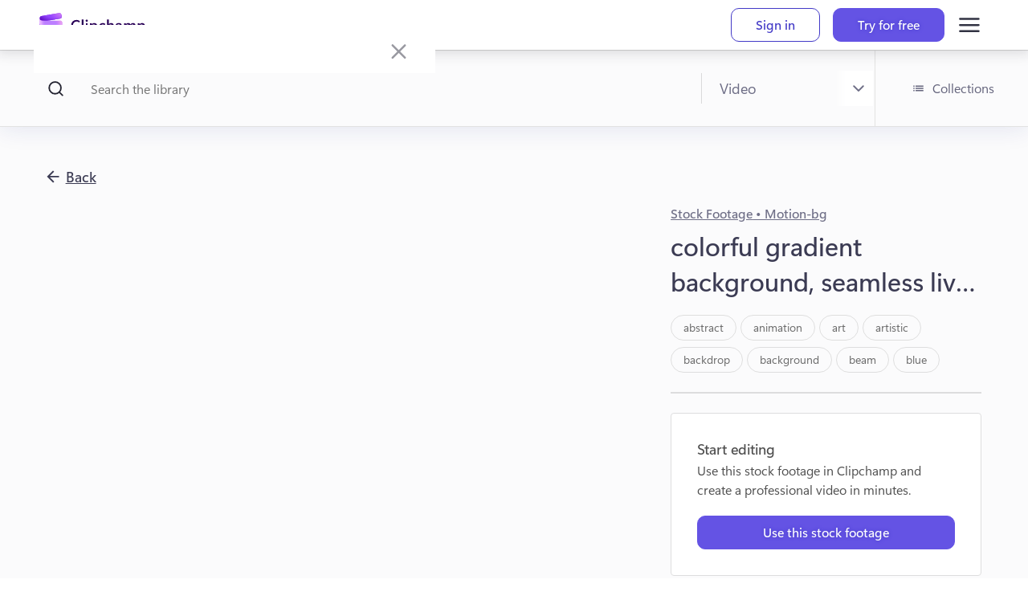

--- FILE ---
content_type: application/javascript; charset=UTF-8
request_url: https://clipchamp.com/_next/static/chunks/d7010bf821c4a20b.js
body_size: 1087
content:
(globalThis.TURBOPACK||(globalThis.TURBOPACK=[])).push(["object"==typeof document?document.currentScript:void 0,425316,e=>{e.v({SearchIcon:"SearchBar-module__0WC8iW__SearchIcon",SearchInput:"SearchBar-module__0WC8iW__SearchInput",SearchWrapper:"SearchBar-module__0WC8iW__SearchWrapper",Separator:"SearchBar-module__0WC8iW__Separator",StyledSelectorInput:"SearchBar-module__0WC8iW__StyledSelectorInput",StyledSelectorWrapper:"SearchBar-module__0WC8iW__StyledSelectorWrapper"})},80900,e=>{"use strict";let t="/content/",a=`${t}search/`;e.s(["CLIPCHAMP_APP_ENDPOINT",0,"https://app.clipchamp.com/","CONTENT_ITEM_URL",0,"https://app.clipchamp.com/?content=","CONTENT_PREFIX",0,t,"CONTENT_SEARCH_PREFIX",0,a,"SITE_BASE_URL",0,"https://clipchamp.com"])},629058,e=>{"use strict";var t=e.i(843476),a=e.i(271645),r=e.i(73906),c=e.i(425316);e.i(559764);var l=e.i(970728),s=e.i(58468),u=e.i(80900),o=e.i(618566);let p=(e,t,a)=>{let c=e?.get("type")||"",l=(r.CONTENT_TYPES.includes(c)?c:t)||"video";return[e?.get(a||"q")||"",l]};e.s(["SearchBar",0,({locale:e,placeholderText:n,searchParams:i,defaultType:S,onType:h,className:_,...d})=>{var T;let m,[E,f]=p(i,S),[C,N]=(0,a.useState)(E),I=(0,a.useRef)(null),W=(T=u.CONTENT_SEARCH_PREFIX,m=(0,o.useRouter)(),(e,t)=>{let a=t?`type=${t}`:"";e?m.push(`${T}?q=${encodeURIComponent(e)}${a&&"&"+a}`):m.push(`${T}${t&&"?"+a}`)}),[v,P]=(0,a.useState)(f);return(0,a.useEffect)(()=>{P(f)},[f]),(0,a.useEffect)(()=>{N(E)},[E]),(0,a.useEffect)(()=>{let e=C.trim();if(E!==e){let t=setTimeout(()=>W(e,v),400);return()=>clearTimeout(t)}},[C,E,v]),(0,a.useEffect)(()=>{I.current&&C&&I.current.focus()},[]),(0,t.jsxs)("div",{...d,className:[c.default.SearchWrapper,..._?.split(" ")??[]].join(" "),children:[(0,t.jsx)(s.SearchSvg,{className:c.default.SearchIcon}),(0,t.jsx)("input",{className:c.default.SearchInput,value:C,onChange:e=>N(e.target.value),placeholder:n,ref:I,"aria-label":"search"}),(0,t.jsx)("div",{className:c.default.Separator}),(0,t.jsxs)("div",{className:c.default.StyledSelectorWrapper,children:[(0,t.jsx)(l.ChevronDownSvg,{className:"chevron"}),(0,t.jsx)("select",{className:c.default.StyledSelectorInput,onChange:e=>{let t=e.target.value;h?h(t):P(t)},defaultValue:f,"aria-label":"select content type",children:r.CONTENT_TYPES.map(e=>(0,t.jsx)("option",{value:e,children:e.split("-").map(e=>e[0].toUpperCase()+e.slice(1)).join(" ")},e))})]})]})},"useAssetInfo",0,e=>[e?.get("content")||""],"useSearchInfo",0,p],629058)},790295,e=>{"use strict";let t=["all",...e.i(73906).CONTENT_TYPES];function a(e){return[...e].sort((e,a)=>t.indexOf(e)-t.indexOf(a))}e.s(["FILTER_CONTENT_TYPES",0,t,"orderTypes",()=>a])}]);

--- FILE ---
content_type: application/javascript; charset=UTF-8
request_url: https://clipchamp.com/_next/static/chunks/adbabfaadf023763.js
body_size: 12083
content:
(globalThis.TURBOPACK||(globalThis.TURBOPACK=[])).push(["object"==typeof document?document.currentScript:void 0,99522,e=>{e.v({Active:"ContentTypeFilter-module__7W2mOa__Active",ContentTypeFilterWrapper:"ContentTypeFilter-module__7W2mOa__ContentTypeFilterWrapper",TypeButton:"ContentTypeFilter-module__7W2mOa__TypeButton"})},59806,279928,e=>{"use strict";function t(e,a=!1){switch(e){case"all":return"content";case"audio":return a?"audio":"stock audio";case"video":return a?"footage":"stock footage";case"image":return a?"image":"stock image";case"template":return"video template";case"motion-title":return"motion title";case"graphic-element":return"graphic element";case"filter":return"filter";case"transition":return"transition";case"element":return"element"}}function a(e){switch(e){case"all":return"all";case"audio":return"audio";case"video":return"video";case"image":return"images";case"template":return"templates";default:switch(e){case"all":default:return"content";case"audio":return"stock audio";case"video":return"stock footage";case"image":return"stock images";case"template":return"video templates";case"motion-title":return"motion titles";case"graphic-element":return"graphic elements";case"filter":return"filters";case"transition":return"transitions";case"element":return"elements"}}}e.s(["getTypeSeoName",()=>t,"getTypeSeoNameShortPlural",()=>a],59806);var n=e.i(843476),r=e.i(343794),o=e.i(99522),i=e.i(790295),l=e.i(522016);e.s(["ClientContentTypeFilter",0,({types:e=i.FILTER_CONTENT_TYPES,setType:t,active:l})=>(0,n.jsx)("div",{className:o.default.ContentTypeFilterWrapper,children:(0,i.orderTypes)(e).map(e=>(0,n.jsx)("a",{className:(0,r.default)(o.default.TypeButton,l===e?o.default.Active:void 0),onClick:()=>t(e),children:a(e)},`content-type-filter-${e}`))}),"ContentTypeFilter",0,({types:e=i.FILTER_CONTENT_TYPES,linkMask:t,activeType:s})=>(0,n.jsx)("div",{className:o.default.ContentTypeFilterWrapper,role:"tablist",children:(0,i.orderTypes)(e).map(e=>(0,n.jsx)(l.default,{className:(0,r.default)(o.default.TypeButton,s===e?o.default.Active:void 0),href:t.replace(":type",e),role:"tab","aria-selected":s===e,children:a(e)},`content-type-filter-${e}`))})],279928)},643168,e=>{e.v({Container:"ContentItem-module__XzHYfa__Container",ContentContainer:"ContentItem-module__XzHYfa__ContentContainer",ContentPreview:"ContentItem-module__XzHYfa__ContentPreview",DurationIndicator:"ContentItem-module__XzHYfa__DurationIndicator",FreeIndicator:"ContentItem-module__XzHYfa__FreeIndicator ContentItem-module__XzHYfa__DurationIndicator",GradientOverlay:"ContentItem-module__XzHYfa__GradientOverlay",InformationOverlay:"ContentItem-module__XzHYfa__InformationOverlay",LoadingSpinner:"ContentItem-module__XzHYfa__LoadingSpinner",PreviewVideo:"ContentItem-module__XzHYfa__PreviewVideo",ShowAlways:"ContentItem-module__XzHYfa__ShowAlways",TitleContainer:"ContentItem-module__XzHYfa__TitleContainer"})},910109,e=>{e.v({Hovering:"PremiumIndicator-module__9v-w2q__Hovering",PremiumIcon:"PremiumIndicator-module__9v-w2q__PremiumIcon",StarIcon:"PremiumIndicator-module__9v-w2q__StarIcon"})},259849,e=>{e.v({AudioContainer:"AudioItem-module__Qfy3Gq__AudioContainer",AudioItemContainer:"AudioItem-module__Qfy3Gq__AudioItemContainer",Duration:"AudioItem-module__Qfy3Gq__Duration",MobileTitleContainer:"AudioItem-module__Qfy3Gq__MobileTitleContainer",PlayIcon:"AudioItem-module__Qfy3Gq__PlayIcon",PlayPauseButton:"AudioItem-module__Qfy3Gq__PlayPauseButton",Tag:"AudioItem-module__Qfy3Gq__Tag",TagContainer:"AudioItem-module__Qfy3Gq__TagContainer",Title:"AudioItem-module__Qfy3Gq__Title",TypeContainer:"AudioItem-module__Qfy3Gq__TypeContainer"})},857456,e=>{e.v({PreviewContainer:"AudioPreview-module__bh_P4q__PreviewContainer",ProgressBar:"AudioPreview-module__bh_P4q__ProgressBar",WaveformImage:"AudioPreview-module__bh_P4q__WaveformImage"})},329602,e=>{e.v({LoadingSpinner:"ContentGrid-module__2SH-5W__LoadingSpinner"})},694598,617323,141035,e=>{"use strict";var t=e.i(843476),a=e.i(271645),n=e.i(73906),r=e.i(766876),o=e.i(775882),i=e.i(434905),l=e.i(786736);e.i(707329);var s=e.i(764001),u=e.i(343794),d=e.i(643168),c=e.i(565604),f=e.i(66266),m=e.i(501032),p=e.i(910109);e.i(559764);var h=e.i(597935),g=e.i(435091),y=e.i(376166),_=e.i(983831),v=e.i(890312);let b=(0,y.makeStyles)({tooltip:{backgroundColor:_.tokens.colorBrandBackground4Static,color:_.tokens.colorNeutralForegroundInverted,width:"max-content",maxWidth:"14rem",fontSize:"0.875rem"}}),C=()=>{let[e,n]=(0,a.useState)(!1),r=(0,v.useId)(),o=b();return(0,t.jsx)("div",{className:p.default.PremiumIcon,style:{position:"relative"},children:(0,t.jsx)(g.Tooltip,{content:{children:(0,t.jsx)("span",{id:r,children:"Premium - Get this stock for free with the Clipchamp Premium Plan"}),className:o.tooltip},positioning:"below-end",relationship:"label",withArrow:!0,children:(0,t.jsx)(h.StarSvg,{className:(0,u.default)(p.default.StarIcon,e?p.default.Hovering:void 0),tabIndex:0,"aria-label":"Premium","aria-describedby":r,role:"img",onMouseEnter:()=>{n(!0)},onMouseLeave:()=>{n(!1)}})})})},x=({duration:e,title:n,description:r,type:o,slug:i,aspectRatio:p,previewUrl:h,cost:g,thumbnailUrl:y,className:_,navigate:v,renderLink:b,...x})=>{let j=(0,a.useRef)(null),[T,P]=(0,a.useState)(!1),[S,k]=(0,a.useState)(!1),[w,I]=(0,a.useState)(!1);(0,a.useEffect)(()=>{if(T){let e=setTimeout(()=>k(!0),300);return()=>{clearTimeout(e),k(!1)}}},[T]),(0,a.useLayoutEffect)(()=>{if(S){let e=j.current;return e&&e.play().catch(()=>{}),()=>{e&&(e.pause(),e.currentTime=0,e.load())}}},[S,w]);let N=null!=e,E=()=>{P(!0)},F=()=>{P(!1)},L="image"===o||"element"===o&&("png"===x.format||"svg"===x.format||"gif"===x.format);return(b||(e=>e))((0,t.jsxs)("button",{className:(0,u.default)(d.default.Container,_),...!L&&{onMouseEnter:E,onMouseLeave:F,onTouchStart:E,onTouchEnd:F},style:{paddingBottom:(0,s.getAspectRatioPaddingPercentage)(p)},onTouchEnd:F,onClick:()=>v&&v(i),children:[(0,t.jsx)("div",{className:d.default.GradientOverlay}),(0,t.jsxs)("div",{className:d.default.InformationOverlay,children:[N&&(0,t.jsx)("span",{className:d.default.DurationIndicator,children:(0,f.formatTime)(Math.round(e),"MM:SS")}),(0,t.jsx)("h4",{className:(0,u.default)(d.default.TitleContainer,N?void 0:d.default.ShowAlways),children:n}),"free"===g?(0,t.jsx)("span",{className:d.default.FreeIndicator,children:"FREE"}):(0,t.jsx)(C,{})]}),(0,t.jsx)("div",{className:d.default.ContentPreview,children:L?(0,t.jsx)("img",{src:h,alt:r??n}):(0,t.jsx)("img",{src:y,alt:r??n})}),(0,t.jsx)("div",{className:d.default.ContentContainer,children:L?(0,t.jsx)("img",{src:h,alt:r??n}):(0,t.jsxs)(t.Fragment,{children:[!w&&(0,t.jsx)(l.Spinner,{className:d.default.LoadingSpinner,strokeWidth:"8",gradientStart:"rgba(255,255,255,0.6)",gradientEnd:"#fff"}),(0,t.jsx)("video",{className:d.default.PreviewVideo,onLoadedData:()=>I(!0),ref:j,preload:"none",muted:!0,src:h,onContextMenu:c.disableMouseEvent,onError:m.handleDecodeError})]})})]}))};var j=e.i(522016);let T=e=>a=>(0,t.jsx)(j.default,{className:r.UnstyledButton,style:{display:"block"},href:e,children:a});var P=e.i(80900),S=e.i(259849),k=e.i(251018),w=e.i(499583),I=e.i(526705),N=e.i(415922);function E(e,t){return 0===t?0:(0,k.roundToDigits)(e/t*k.PERCENTAGE_COEFFICIENT)}function F(e){let t,n,[r,o,i,l]=function(e){let[t,n]=(0,a.useState)(!1),[r,o]=(0,a.useState)(!1),[i,l]=(0,a.useState)(0),[s,u]=(0,a.useState)(0),d=e.current;return(0,a.useEffect)(()=>{if(d){var e,t,a,r,i;let s;return d.readyState>0&&(n(!0),u(d.duration)),e=()=>o(!0),t=()=>o(!1),a=()=>n(!0),r=()=>l(d.currentTime),i=()=>u(d.duration),s=setInterval(r,33),d.addEventListener("loadedmetadata",a),d.addEventListener("play",e),d.addEventListener("playing",e),d.addEventListener("pause",t),d.addEventListener("ended",t),d.addEventListener("waiting",t),d.addEventListener("timeupdate",r),d.addEventListener("durationchange",i),()=>{clearInterval(s),d.removeEventListener("loadedmetadata",a),d.removeEventListener("play",e),d.removeEventListener("playing",e),d.removeEventListener("pause",t),d.removeEventListener("ended",t),d.removeEventListener("waiting",t),d.removeEventListener("timeupdate",r),d.removeEventListener("durationchange",i)}}},[d]),[r,i,s,t]}(e),s=(t=e.current,(0,a.useCallback)(()=>{t&&(r?t.pause():(t.ended&&(t.currentTime=0),t.play()))},[t,r]));return[r,o,i,s,(n=e.current,(0,a.useCallback)(e=>{n&&(n.paused||n.pause(),n.currentTime=e)},[n])),l]}e.s(["default",()=>F,"getMediaPlayerProgress",()=>E],617323);var L=e.i(857456),A=e.i(20805);function M(){return(M=Object.assign.bind()).apply(null,arguments)}function B(e,t){return(B=Object.setPrototypeOf?Object.setPrototypeOf.bind():function(e,t){return e.__proto__=t,e})(e,t)}function z(e){return(z=Object.setPrototypeOf?Object.getPrototypeOf.bind():function(e){return e.__proto__||Object.getPrototypeOf(e)})(e)}function D(){try{var e=!Boolean.prototype.valueOf.call(Reflect.construct(Boolean,[],function(){}))}catch(e){}return(D=function(){return!!e})()}function q(e){var t="function"==typeof Map?new Map:void 0;return(q=function(e){if(null===e||!function(e){try{return -1!==Function.toString.call(e).indexOf("[native code]")}catch(t){return"function"==typeof e}}(e))return e;if("function"!=typeof e)throw TypeError("Super expression must either be null or a function");if(void 0!==t){if(t.has(e))return t.get(e);t.set(e,a)}function a(){return function(e,t,a){if(D())return Reflect.construct.apply(null,arguments);var n=[null];n.push.apply(n,t);var r=new(e.bind.apply(e,n));return a&&B(r,a.prototype),r}(e,arguments,z(this).constructor)}return a.prototype=Object.create(e.prototype,{constructor:{value:a,enumerable:!1,writable:!0,configurable:!0}}),B(a,e)})(e)}e.i(247167);var G=function(e){function t(t){var a=e.call(this,"An error occurred. See https://github.com/styled-components/polished/blob/main/src/internalHelpers/errors.md#"+t+" for more information.")||this;if(void 0===a)throw ReferenceError("this hasn't been initialised - super() hasn't been called");return a}return t.prototype=Object.create(e.prototype),t.prototype.constructor=t,B(t,e),t}(q(Error));function O(e,t){return e.substr(-t.length)===t}var R=/^([+-]?(?:\d+|\d*\.\d+))([a-z]*|%)$/;function $(e){return"string"!=typeof e?e:e.match(R)?parseFloat(e):e}var W=function(e){return function(t,a){void 0===a&&(a="16px");var n=t,r=a;if("string"==typeof t){if(!O(t,"px"))throw new G(69,e,t);n=$(t)}if("string"==typeof a){if(!O(a,"px"))throw new G(70,e,a);r=$(a)}if("string"==typeof n)throw new G(71,t,e);if("string"==typeof r)throw new G(72,a,e);return""+n/r+e}};function U(e){return Math.round(255*e)}function H(e,t,a){return U(e)+","+U(t)+","+U(a)}function X(e,t,a,n){if(void 0===n&&(n=H),0===t)return n(a,a,a);var r=(e%360+360)%360/60,o=(1-Math.abs(2*a-1))*t,i=o*(1-Math.abs(r%2-1)),l=0,s=0,u=0;r>=0&&r<1?(l=o,s=i):r>=1&&r<2?(l=i,s=o):r>=2&&r<3?(s=o,u=i):r>=3&&r<4?(s=i,u=o):r>=4&&r<5?(l=i,u=o):r>=5&&r<6&&(l=o,u=i);var d=a-o/2;return n(l+d,s+d,u+d)}W("em"),W("rem");var V={aliceblue:"f0f8ff",antiquewhite:"faebd7",aqua:"00ffff",aquamarine:"7fffd4",azure:"f0ffff",beige:"f5f5dc",bisque:"ffe4c4",black:"000",blanchedalmond:"ffebcd",blue:"0000ff",blueviolet:"8a2be2",brown:"a52a2a",burlywood:"deb887",cadetblue:"5f9ea0",chartreuse:"7fff00",chocolate:"d2691e",coral:"ff7f50",cornflowerblue:"6495ed",cornsilk:"fff8dc",crimson:"dc143c",cyan:"00ffff",darkblue:"00008b",darkcyan:"008b8b",darkgoldenrod:"b8860b",darkgray:"a9a9a9",darkgreen:"006400",darkgrey:"a9a9a9",darkkhaki:"bdb76b",darkmagenta:"8b008b",darkolivegreen:"556b2f",darkorange:"ff8c00",darkorchid:"9932cc",darkred:"8b0000",darksalmon:"e9967a",darkseagreen:"8fbc8f",darkslateblue:"483d8b",darkslategray:"2f4f4f",darkslategrey:"2f4f4f",darkturquoise:"00ced1",darkviolet:"9400d3",deeppink:"ff1493",deepskyblue:"00bfff",dimgray:"696969",dimgrey:"696969",dodgerblue:"1e90ff",firebrick:"b22222",floralwhite:"fffaf0",forestgreen:"228b22",fuchsia:"ff00ff",gainsboro:"dcdcdc",ghostwhite:"f8f8ff",gold:"ffd700",goldenrod:"daa520",gray:"808080",green:"008000",greenyellow:"adff2f",grey:"808080",honeydew:"f0fff0",hotpink:"ff69b4",indianred:"cd5c5c",indigo:"4b0082",ivory:"fffff0",khaki:"f0e68c",lavender:"e6e6fa",lavenderblush:"fff0f5",lawngreen:"7cfc00",lemonchiffon:"fffacd",lightblue:"add8e6",lightcoral:"f08080",lightcyan:"e0ffff",lightgoldenrodyellow:"fafad2",lightgray:"d3d3d3",lightgreen:"90ee90",lightgrey:"d3d3d3",lightpink:"ffb6c1",lightsalmon:"ffa07a",lightseagreen:"20b2aa",lightskyblue:"87cefa",lightslategray:"789",lightslategrey:"789",lightsteelblue:"b0c4de",lightyellow:"ffffe0",lime:"0f0",limegreen:"32cd32",linen:"faf0e6",magenta:"f0f",maroon:"800000",mediumaquamarine:"66cdaa",mediumblue:"0000cd",mediumorchid:"ba55d3",mediumpurple:"9370db",mediumseagreen:"3cb371",mediumslateblue:"7b68ee",mediumspringgreen:"00fa9a",mediumturquoise:"48d1cc",mediumvioletred:"c71585",midnightblue:"191970",mintcream:"f5fffa",mistyrose:"ffe4e1",moccasin:"ffe4b5",navajowhite:"ffdead",navy:"000080",oldlace:"fdf5e6",olive:"808000",olivedrab:"6b8e23",orange:"ffa500",orangered:"ff4500",orchid:"da70d6",palegoldenrod:"eee8aa",palegreen:"98fb98",paleturquoise:"afeeee",palevioletred:"db7093",papayawhip:"ffefd5",peachpuff:"ffdab9",peru:"cd853f",pink:"ffc0cb",plum:"dda0dd",powderblue:"b0e0e6",purple:"800080",rebeccapurple:"639",red:"f00",rosybrown:"bc8f8f",royalblue:"4169e1",saddlebrown:"8b4513",salmon:"fa8072",sandybrown:"f4a460",seagreen:"2e8b57",seashell:"fff5ee",sienna:"a0522d",silver:"c0c0c0",skyblue:"87ceeb",slateblue:"6a5acd",slategray:"708090",slategrey:"708090",snow:"fffafa",springgreen:"00ff7f",steelblue:"4682b4",tan:"d2b48c",teal:"008080",thistle:"d8bfd8",tomato:"ff6347",turquoise:"40e0d0",violet:"ee82ee",wheat:"f5deb3",white:"fff",whitesmoke:"f5f5f5",yellow:"ff0",yellowgreen:"9acd32"},Y=/^#[a-fA-F0-9]{6}$/,Q=/^#[a-fA-F0-9]{8}$/,Z=/^#[a-fA-F0-9]{3}$/,K=/^#[a-fA-F0-9]{4}$/,J=/^rgb\(\s*(\d{1,3})\s*(?:,)?\s*(\d{1,3})\s*(?:,)?\s*(\d{1,3})\s*\)$/i,ee=/^rgb(?:a)?\(\s*(\d{1,3})\s*(?:,)?\s*(\d{1,3})\s*(?:,)?\s*(\d{1,3})\s*(?:,|\/)\s*([-+]?\d*[.]?\d+[%]?)\s*\)$/i,et=/^hsl\(\s*(\d{0,3}[.]?[0-9]+(?:deg)?)\s*(?:,)?\s*(\d{1,3}[.]?[0-9]?)%\s*(?:,)?\s*(\d{1,3}[.]?[0-9]?)%\s*\)$/i,ea=/^hsl(?:a)?\(\s*(\d{0,3}[.]?[0-9]+(?:deg)?)\s*(?:,)?\s*(\d{1,3}[.]?[0-9]?)%\s*(?:,)?\s*(\d{1,3}[.]?[0-9]?)%\s*(?:,|\/)\s*([-+]?\d*[.]?\d+[%]?)\s*\)$/i;function en(e){if("string"!=typeof e)throw new G(3);var t=function(e){if("string"!=typeof e)return e;var t=e.toLowerCase();return V[t]?"#"+V[t]:e}(e);if(t.match(Y))return{red:parseInt(""+t[1]+t[2],16),green:parseInt(""+t[3]+t[4],16),blue:parseInt(""+t[5]+t[6],16)};if(t.match(Q)){var a=parseFloat((parseInt(""+t[7]+t[8],16)/255).toFixed(2));return{red:parseInt(""+t[1]+t[2],16),green:parseInt(""+t[3]+t[4],16),blue:parseInt(""+t[5]+t[6],16),alpha:a}}if(t.match(Z))return{red:parseInt(""+t[1]+t[1],16),green:parseInt(""+t[2]+t[2],16),blue:parseInt(""+t[3]+t[3],16)};if(t.match(K)){var n=parseFloat((parseInt(""+t[4]+t[4],16)/255).toFixed(2));return{red:parseInt(""+t[1]+t[1],16),green:parseInt(""+t[2]+t[2],16),blue:parseInt(""+t[3]+t[3],16),alpha:n}}var r=J.exec(t);if(r)return{red:parseInt(""+r[1],10),green:parseInt(""+r[2],10),blue:parseInt(""+r[3],10)};var o=ee.exec(t.substring(0,50));if(o)return{red:parseInt(""+o[1],10),green:parseInt(""+o[2],10),blue:parseInt(""+o[3],10),alpha:parseFloat(""+o[4])>1?parseFloat(""+o[4])/100:parseFloat(""+o[4])};var i=et.exec(t);if(i){var l="rgb("+X(parseInt(""+i[1],10),parseInt(""+i[2],10)/100,parseInt(""+i[3],10)/100)+")",s=J.exec(l);if(!s)throw new G(4,t,l);return{red:parseInt(""+s[1],10),green:parseInt(""+s[2],10),blue:parseInt(""+s[3],10)}}var u=ea.exec(t.substring(0,50));if(u){var d="rgb("+X(parseInt(""+u[1],10),parseInt(""+u[2],10)/100,parseInt(""+u[3],10)/100)+")",c=J.exec(d);if(!c)throw new G(4,t,d);return{red:parseInt(""+c[1],10),green:parseInt(""+c[2],10),blue:parseInt(""+c[3],10),alpha:parseFloat(""+u[4])>1?parseFloat(""+u[4])/100:parseFloat(""+u[4])}}throw new G(5)}function er(e){return function(e){var t,a=e.red/255,n=e.green/255,r=e.blue/255,o=Math.max(a,n,r),i=Math.min(a,n,r),l=(o+i)/2;if(o===i)if(void 0!==e.alpha)return{hue:0,saturation:0,lightness:l,alpha:e.alpha};else return{hue:0,saturation:0,lightness:l};var s=o-i,u=l>.5?s/(2-o-i):s/(o+i);switch(o){case a:t=(n-r)/s+6*(n<r);break;case n:t=(r-a)/s+2;break;default:t=(a-n)/s+4}return(t*=60,void 0!==e.alpha)?{hue:t,saturation:u,lightness:l,alpha:e.alpha}:{hue:t,saturation:u,lightness:l}}(en(e))}var eo=function(e){return 7===e.length&&e[1]===e[2]&&e[3]===e[4]&&e[5]===e[6]?"#"+e[1]+e[3]+e[5]:e};function ei(e){var t=e.toString(16);return 1===t.length?"0"+t:t}function el(e){return ei(Math.round(255*e))}function es(e,t,a){return eo("#"+el(e)+el(t)+el(a))}function eu(e,t,a){if("number"==typeof e&&"number"==typeof t&&"number"==typeof a)return eo("#"+ei(e)+ei(t)+ei(a));if("object"==typeof e&&void 0===t&&void 0===a)return eo("#"+ei(e.red)+ei(e.green)+ei(e.blue));throw new G(6)}function ed(e,t,a,n){if("string"==typeof e&&"number"==typeof t){var r=en(e);return"rgba("+r.red+","+r.green+","+r.blue+","+t+")"}if("number"==typeof e&&"number"==typeof t&&"number"==typeof a&&"number"==typeof n)return n>=1?eu(e,t,a):"rgba("+e+","+t+","+a+","+n+")";if("object"==typeof e&&void 0===t&&void 0===a&&void 0===n)return e.alpha>=1?eu(e.red,e.green,e.blue):"rgba("+e.red+","+e.green+","+e.blue+","+e.alpha+")";throw new G(7)}function ec(e){if("object"!=typeof e)throw new G(8);if("number"==typeof e.red&&"number"==typeof e.green&&"number"==typeof e.blue&&"number"==typeof e.alpha)return ed(e);if("number"==typeof e.red&&"number"==typeof e.green&&"number"==typeof e.blue&&("number"!=typeof e.alpha||void 0===e.alpha))return eu(e);if("number"==typeof e.hue&&"number"==typeof e.saturation&&"number"==typeof e.lightness&&"number"==typeof e.alpha)return function(e,t,a,n){if("object"==typeof e){var r;return e.alpha>=1?(r=e.hue,X(r,e.saturation,e.lightness,es)):"rgba("+X(e.hue,e.saturation,e.lightness)+","+e.alpha+")"}throw new G(2)}(e);if("number"==typeof e.hue&&"number"==typeof e.saturation&&"number"==typeof e.lightness&&("number"!=typeof e.alpha||void 0===e.alpha))return function(e,t,a){if("object"==typeof e){var n;return n=e.hue,X(n,e.saturation,e.lightness,es)}throw new G(1)}(e);throw new G(8)}function ef(e){return function e(t,a,n){return function(){var r=n.concat(Array.prototype.slice.call(arguments));return r.length>=a?t.apply(this,r):e(t,a,r)}}(e,e.length,[])}function em(e,t,a){return Math.max(e,Math.min(t,a))}ef(function(e,t){if("transparent"===t)return t;var a=er(t);return ec(M({},a,{hue:a.hue+parseFloat(e)}))}),ef(function(e,t){if("transparent"===t)return t;var a=er(t);return ec(M({},a,{lightness:em(0,1,a.lightness-parseFloat(e))}))}),ef(function(e,t){if("transparent"===t)return t;var a=er(t);return ec(M({},a,{saturation:em(0,1,a.saturation-parseFloat(e))}))}),ef(function(e,t){if("transparent"===t)return t;var a=er(t);return ec(M({},a,{lightness:em(0,1,a.lightness+parseFloat(e))}))});var ep=ef(function(e,t,a){if("transparent"===t)return a;if("transparent"===a)return t;if(0===e)return a;var n=en(t),r=M({},n,{alpha:"number"==typeof n.alpha?n.alpha:1}),o=en(a),i=M({},o,{alpha:"number"==typeof o.alpha?o.alpha:1}),l=r.alpha-i.alpha,s=2*parseFloat(e)-1,u=((s*l==-1?s:s+l)/(1+s*l)+1)/2,d=1-u;return ed({red:Math.floor(r.red*u+i.red*d),green:Math.floor(r.green*u+i.green*d),blue:Math.floor(r.blue*u+i.blue*d),alpha:r.alpha*parseFloat(e)+i.alpha*(1-parseFloat(e))})});ef(function(e,t){if("transparent"===t)return t;var a=en(t),n="number"==typeof a.alpha?a.alpha:1;return ed(M({},a,{alpha:em(0,1,(100*n+100*parseFloat(e))/100)}))}),ef(function(e,t){if("transparent"===t)return t;var a=er(t);return ec(M({},a,{saturation:em(0,1,a.saturation+parseFloat(e))}))}),ef(function(e,t){return"transparent"===t?t:ec(M({},er(t),{hue:parseFloat(e)}))}),ef(function(e,t){return"transparent"===t?t:ec(M({},er(t),{lightness:parseFloat(e)}))}),ef(function(e,t){return"transparent"===t?t:ec(M({},er(t),{saturation:parseFloat(e)}))}),ef(function(e,t){return"transparent"===t?t:ep(parseFloat(e),"rgb(0, 0, 0)",t)}),ef(function(e,t){return"transparent"===t?t:ep(parseFloat(e),"rgb(255, 255, 255)",t)}),ef(function(e,t){if("transparent"===t)return t;var a=en(t),n="number"==typeof a.alpha?a.alpha:1;return ed(M({},a,{alpha:em(0,1,(100*n-100*parseFloat(e)).toFixed(2)/100)}))});let eh=e=>{let a,{color:n}=e;try{a=en(n)}catch(e){return console.error("Couldn't parse color"),null}return(0,t.jsx)("svg",{height:"0px",width:"0px",children:(0,t.jsx)("defs",{children:(0,t.jsx)("filter",{id:`color-svg-filter-${n}`,colorInterpolationFilters:"sRGB",children:(0,t.jsx)("feColorMatrix",{type:"matrix",values:`0 0 0 0 ${a.red/255}
                                0 0 0 0 ${a.green/255}
                                0 0 0 0 ${a.blue/255}
                                0 0 0 1 0`})})})})},eg=(0,a.forwardRef)(({color:e,...a},n)=>(0,t.jsxs)(t.Fragment,{children:[(0,t.jsx)(eh,{color:e}),(0,t.jsx)("img",{className:L.default.WaveformImage,ref:n,role:"presentation",...a,style:{...a.style,filter:`saturate(0%) brightness(0%) url(#color-svg-filter-${e}`}})]}));eg.displayName="ColoredWaveformImage";let ey=({onSeek:e,playPercentage:n,source:r,isPlaying:o,...i})=>{let l=(0,a.useRef)(null),s=(0,a.useMemo)(()=>`polygon(0% 0%, 0% 100%, ${n}% 100%, ${n}% 0%)`,[n]),u=(0,A.useMouseTracking)(l,(t,a)=>{let n;return e&&e((n=t.clientX,(n-a.left)/a.width*k.PERCENTAGE_COEFFICIENT))});return(0,t.jsxs)("div",{className:L.default.PreviewContainer,ref:l,onMouseDown:u,...i,children:[(0,t.jsx)(eg,{src:r,color:"#8d8d9c",style:{opacity:o?1:.5}}),(0,t.jsx)(eg,{src:r,style:{clipPath:s},color:"#468BE8"}),(0,t.jsx)("div",{className:L.default.ProgressBar,style:{left:`${n}%`,opacity:+(n>0)}})]})};e.s(["AudioPreview",0,ey],141035);let e_=[],ev=({slug:e,subtype:n,previewUrl:r,thumbnailUrl:o,keywords:i=e_,title:l,duration:s,navigate:d,renderLink:c})=>{let m=(0,a.useRef)(null),[p,h,g,y,_]=F(m),v=(0,w.useMedia)(["phone","desktop"]);"phone"===v&&(i=[]);let b=(c||(e=>e))((0,t.jsx)("h4",{className:S.default.Title,onClick:()=>d&&d(e),children:l}));return(0,t.jsxs)("div",{className:S.default.AudioItemContainer,children:["phone"===v&&(0,t.jsx)("div",{className:S.default.MobileTitleContainer,children:b}),"desktop"===v&&(0,t.jsx)("span",{className:S.default.TypeContainer,children:n}),(0,t.jsxs)("div",{children:["desktop"===v&&b,(0,t.jsx)("div",{className:S.default.TagContainer,children:i.map((e,n)=>(0,t.jsxs)(a.Fragment,{children:[(0,t.jsx)(j.default,{className:S.default.Tag,href:"/content/search?q="+e+"&type=audio",children:e},e),n!==i.length-1&&(0,t.jsx)("span",{children:"•"})]},"tags-"+n))})]}),"phone"===v&&(0,t.jsx)("div",{}),(0,t.jsx)("div",{}),(0,t.jsx)("button",{className:(0,u.default)(S.default.UnstyledButton,S.default.PlayPauseButton),onClick:y,children:p?(0,t.jsx)(I.PauseSvg,{}):(0,t.jsx)(N.PlaySvg,{className:S.default.PlayIcon})}),(0,t.jsxs)("div",{className:S.default.AudioContainer,children:[(0,t.jsx)("audio",{ref:m,children:(0,t.jsx)("source",{src:r,type:"audio/mpeg"})},r),(0,t.jsx)(ey,{onSeek:e=>_(e/k.PERCENTAGE_COEFFICIENT*g),playPercentage:E(h,g),source:o,isPlaying:p})]}),(0,t.jsx)("div",{className:S.default.Duration,children:(0,f.formatTime)(s,"MM:SS")}),"phone"===v&&(0,t.jsx)("span",{className:S.default.TypeContainer,children:n})]})};var eb=e.i(329602);let eC=e=>"audio"===e?()=>160:t=>{if((0,n.hasAspectRatio)(t)){let{aspectRatio:a}=t;if(!a)return console.error("Object",t.id,"of type",e,"did not have aspect ratio!"),-1;let[n,r]=a.split(":").map(Number);return Number.isNaN(n)||Number.isNaN(r)?-1:r/n}return(0,n.isMotionTitle)(t)?1/(0,s.getAspectRatio)("1:1"):1/(0,s.getAspectRatio)("16:9")},ex=e=>e.id,ej=(e,a)=>(0,t.jsx)(ev,{renderLink:a?void 0:T(`${P.CONTENT_PREFIX}$${e.slug}/`),...e,navigate:a}),eT=(e,a)=>{let r=(0,n.hasAspectRatio)(e)?e.aspectRatio:(0,n.isMotionTitle)(e)?"1:1":"16:9";return(0,t.jsx)(x,{renderLink:a?void 0:T(`${P.CONTENT_PREFIX}${e.slug}/`),navigate:a,...e,aspectRatio:r})},eP=(e,t,a)=>e+12*t,eS=(e,t,a)=>e*a+12*t;e.s(["ContentGrid",0,({data:e,type:n,render:r="audio"===n?ej:eT})=>{let[s,u]=(0,a.useState)(!1);(0,a.useEffect)(()=>{u(!0)},[]);let d=(0,i.useGridColumnCount)(),c="motion-title"===n?d+1:Math.min(d,"audio"===n?1:4),f=(0,a.useMemo)(()=>new o.ContentIntervalArray(e,eC(n),c),[e,c,n]),m="audio"===n?eP:eS;return s?(0,t.jsx)(i.ContentGridUI,{render:r,getKey:ex,data:f,actualHeight:m,gridColumnCount:d}):(0,t.jsx)(l.Spinner,{className:eb.default.LoadingSpinner})},"getAudioSize",0,eP,"getSizeFunctionForType",0,eC,"getVisualSize",0,eS,"renderAudio",0,ej,"renderVisual",0,eT],694598)},703706,e=>{e.v({BreadCrumbsLink:"ContentBreadCrumbs-module__SqmRDW__BreadCrumbsLink"})},534048,e=>{e.v({ContentDetailsTagsContainer:"ContentDetailsTags-module__ZjkFzq__ContentDetailsTagsContainer",MoreTags:"ContentDetailsTags-module__ZjkFzq__MoreTags ContentDetailsTags-module__ZjkFzq__TagStyle",OpenTags:"ContentDetailsTags-module__ZjkFzq__OpenTags",Tag:"ContentDetailsTags-module__ZjkFzq__Tag ContentDetailsTags-module__ZjkFzq__TagStyle",TagStyle:"ContentDetailsTags-module__ZjkFzq__TagStyle"})},969919,e=>{e.v({Control:"PlaybackButtons-module__SbttpG__Control",LargeControl:"PlaybackButtons-module__SbttpG__LargeControl PlaybackButtons-module__SbttpG__Control",PlaybackButtonContainer:"PlaybackButtons-module__SbttpG__PlaybackButtonContainer"})},856143,e=>{e.v({AudioPlayerContainer:"AudioPlayer-module__cm-hNW__AudioPlayerContainer",PlaybackContainer:"AudioPlayer-module__cm-hNW__PlaybackContainer"})},983328,e=>{e.v({Container:"VideoPlayer-module__TXAfwa__Container",LoadingSpinner:"VideoPlayer-module__TXAfwa__LoadingSpinner",Video:"VideoPlayer-module__TXAfwa__Video",VideoPlayerContainer:"VideoPlayer-module__TXAfwa__VideoPlayerContainer"})},152631,e=>{e.v({Duration:"DurationIndicator-module__tT4pga__Duration"})},326519,e=>{e.v({Container:"PlaybackSlider-module__7xSpBG__Container",Scrubber:"PlaybackSlider-module__7xSpBG__Scrubber",Track:"PlaybackSlider-module__7xSpBG__Track"})},922642,e=>{e.v({ControlButton:"PlayerControls-module__BcqLWq__ControlButton",Controls:"PlayerControls-module__BcqLWq__Controls",ControlsContainer:"PlayerControls-module__BcqLWq__ControlsContainer",PlaybackControls:"PlayerControls-module__BcqLWq__PlaybackControls",PlaybackControlsContainer:"PlayerControls-module__BcqLWq__PlaybackControlsContainer"})},749778,e=>{e.v({ContentGridSection:"ContentGridSection-module__M1d5Jq__ContentGridSection",FullWidthContentSection:"ContentGridSection-module__M1d5Jq__FullWidthContentSection"})},446697,e=>{e.v({CallToActionContainer:"ContentDetails-module__zzGzLW__CallToActionContainer",ContentDetailsContainer:"ContentDetails-module__zzGzLW__ContentDetailsContainer",ContentDetailsInformation:"ContentDetails-module__zzGzLW__ContentDetailsInformation",ContentDetailsPlayerContainer:"ContentDetails-module__zzGzLW__ContentDetailsPlayerContainer",ContentDetailsPlayerParent:"ContentDetails-module__zzGzLW__ContentDetailsPlayerParent",ContentImage:"ContentDetails-module__zzGzLW__ContentImage",ContentInfoText:"ContentDetails-module__zzGzLW__ContentInfoText",ContentSubtitle:"ContentDetails-module__zzGzLW__ContentSubtitle",ContentTitle:"ContentDetails-module__zzGzLW__ContentTitle",RelatedContentHeader:"ContentDetails-module__zzGzLW__RelatedContentHeader"})},98425,e=>{"use strict";e.i(247167);var t=e.i(843476),a=e.i(271645),n=e.i(80900),r=e.i(59806),o=e.i(766876),i=e.i(872557),l=e.i(558955),s=e.i(937631),u=e.i(279928),d=e.i(694598),c=e.i(703706),f=e.i(522016);e.i(707329);var m=e.i(984694);let p=({type:e,subtype:a,...n})=>(0,t.jsxs)(f.default,{className:c.default.BreadCrumbsLink,href:`/collections/${e}/`,...n,children:[(0,m.toTitleCase)((0,r.getTypeSeoName)(e)),a?`  •  ${(0,m.toTitleCase)(a)}`:""]});var h=e.i(343794),g=e.i(534048);let y=8,_=({keywords:e,onTagClick:r,maxTags:o=y,type:i="video"})=>{let[l,s]=(0,a.useState)(!1);return!l&&e.length>o&&(e=e.slice(0,o)),(0,t.jsxs)("div",{className:g.default.ContentDetailsTagsContainer,children:[e.map(e=>(0,t.jsx)(f.default,{className:g.default.Tag,href:`${n.CONTENT_SEARCH_PREFIX}?q=${e}&type=${i}`,onClick:()=>r?r(e):{},children:e},e)),e.length>o&&(0,t.jsx)("a",{className:(0,h.default)(g.default.MoreTags,l?g.default.OpenTag:void 0),onClick:()=>{s(!l)},children:l?"Show Less":"Show More"})]})};var v=e.i(969919);e.i(559764);var b=e.i(937542),C=e.i(994900),x=e.i(526705),j=e.i(415922),T=e.i(49582),P=e.i(346560);let S=({play:e,pause:a,skip:n,isPlaying:r,className:i,...l})=>(0,t.jsxs)("div",{className:(0,h.default)(v.default.PlaybackButtonContainer,i),...l,children:[(0,t.jsx)("button",{className:(0,h.default)(o.UnstyledButton,v.default.Control),onClick:()=>n(-30),"aria-label":"fast-rewind",children:(0,t.jsx)(P.ToStartSvg,{})}),(0,t.jsx)("button",{className:(0,h.default)(o.UnstyledButton,v.default.Control),onClick:()=>n(-10),"aria-label":"rewind",children:(0,t.jsx)(b.FastBackwardSvg,{})}),r?(0,t.jsx)("button",{className:(0,h.default)(o.UnstyledButton,v.default.LargeControl),onClick:a,"aria-label":"pause",children:(0,t.jsx)(x.PauseSvg,{})}):(0,t.jsx)("button",{className:(0,h.default)(o.UnstyledButton,v.default.LargeControl),onClick:e,"aria-label":"play",children:(0,t.jsx)(j.PlaySvg,{})}),(0,t.jsx)("button",{className:(0,h.default)(o.UnstyledButton,v.default.Control),onClick:()=>n(10),"aria-label":"forward",children:(0,t.jsx)(C.FastForwardSvg,{})}),(0,t.jsx)("button",{className:(0,h.default)(o.UnstyledButton,v.default.Control),onClick:()=>n(30),"aria-label":"fast-forward",children:(0,t.jsx)(T.ToEndSvg,{})})]});var k=e.i(617323),w=e.i(141035),I=e.i(856143),N=e.i(251018);let E=e=>{let n=(0,a.useRef)(null),[r,o,i,l,s]=(0,k.default)(n);return(0,t.jsxs)("div",{className:I.default.AudioPlayerContainer,children:[(0,t.jsx)("audio",{ref:n,children:(0,t.jsx)("source",{src:e.previewUrl,type:"audio/mpeg"})},e.previewUrl),(0,t.jsx)(w.AudioPreview,{onSeek:e=>s(e/N.PERCENTAGE_COEFFICIENT*i),source:e.thumbnailUrl,playPercentage:(0,k.getMediaPlayerProgress)(o,i)}),(0,t.jsx)("div",{className:I.default.PlaybackContainer,children:(0,t.jsx)(S,{play:l,pause:l,skip:e=>s(o+e),className:"buttons",isPlaying:r})})]})},F={isPlaying:!1,currentTime:0,duration:0,isMuted:!1,isLoaded:!1,volume:0,buffered:void 0};function L(e,t){switch(t.type){case"loading":return{...e,isLoaded:!1,isPlaying:!1};case"loaded":return{...e,isLoaded:!0,duration:t.duration};case"start":case"stop":return{...e,isPlaying:"start"===t.type};case"progress":if(e.currentTime===t.time)return e;return{...e,buffered:t.buffered,currentTime:t.time};case"volume":return{...e,volume:t.volume,isMuted:t.muted||0===t.volume};default:return e}}function A(e){return Number.isFinite(e)&&e>0}var M=e.i(983328),B=e.i(764001),z=e.i(565604),D=e.i(626506),q=e.i(786736),G=e.i(66266),O=e.i(152631);let R=({elapsed:e,duration:a})=>{let n=(0,G.formatTime)(e,"M:SS"),r=(0,G.formatTime)(a,"M:SS");return(0,t.jsxs)("div",{className:O.default.Duration,children:[(0,t.jsx)("span",{children:n})," / ",(0,t.jsx)("span",{children:r})]})};var $=e.i(20805),W=e.i(326519);let U=({playPercentage:e,seekTo:n,...r})=>{let o=(0,a.useRef)(null),[i]=(0,$.useMouseTrackingUILib)(o,(e,t)=>n((0,$.getPercentageFromPosition)(e.clientX,t.left,t.width))),[l]=(0,$.useTouchTracking)(o,(e,t)=>n((0,$.getPercentageFromPosition)(e.touches[0].clientX,t.left,t.width)));return(0,t.jsxs)("div",{className:W.default.Container,...r,onMouseDown:i,onTouchStart:l,ref:o,children:[(0,t.jsx)("div",{className:W.default.Scrubber,style:{left:`${e}%`},onMouseDown:i,onTouchStart:l}),(0,t.jsx)("div",{className:W.default.Track,style:{backgroundPosition:`${N.PERCENTAGE_COEFFICIENT-e}% 0px`}})]})};var H=e.i(902925),X=e.i(103294),V=e.i(922642);let Y=({duration:e,elapsed:a,muted:n,onMute:r,onPlayPause:i,onSeek:l,playing:s,children:u})=>(0,t.jsxs)("div",{className:V.default.PlaybackControlsContainer,children:[u,(0,t.jsxs)("div",{className:V.default.PlaybackControls,children:[0!==e&&l&&(0,t.jsx)(U,{playPercentage:0===e?0:(0,N.roundToDigits)(a/e*N.PERCENTAGE_COEFFICIENT),seekTo:t=>{l&&l(t/100*e)}}),(0,t.jsxs)("div",{className:V.default.ControlsContainer,children:[(0,t.jsxs)("div",{className:V.default.Controls,children:[i&&(0,t.jsx)("button",{className:(0,h.default)(o.UnstyledButton,V.default.ControlButton),onClick:i,"aria-label":s?"Pause":"Play",children:s?(0,t.jsx)(x.PauseSvg,{}):(0,t.jsx)(j.PlaySvg,{})}),r&&(0,t.jsx)("button",{className:(0,h.default)(o.UnstyledButton,V.default.ControlButton),onClick:r,"aria-label":n?"Unmute":"Mute",children:n?(0,t.jsx)(H.VolumeMuteSvg,{}):(0,t.jsx)(X.VolumeSvg,{})})]}),0!==e&&(0,t.jsx)(R,{duration:e,elapsed:a})]})]})]}),Q=({aspectRatio:e,className:n,controls:r=Y,hideControls:o,maxHeight:i,style:l,playerRef:s,defaultVolume:u,...d})=>{let c=(0,a.useRef)(null),[f,m]=(0,D.useElementBounds)(),{isPlaying:p,isLoaded:g,changeVolume:y,currentTime:_,duration:v,playPause:b,seek:C,isMuted:x,toggleMute:j,volume:T,buffered:P}=function(e,t={}){let n=function(e){let[t,n]=(0,a.useReducer)(L,F);return(0,a.useEffect)(()=>{let{current:t}=e;if(t)return A(t.duration)&&n({type:"loaded",duration:t.duration}),function(e,{startPlaying:t,stopPlaying:a,handleLoad:n,handleLoadStart:r,handleProgress:o,handleDurationChange:i,handleVolumeChange:l}){let s=setInterval(o,33);return e.addEventListener("loadedmetadata",n),e.addEventListener("play",t),e.addEventListener("playing",t),e.addEventListener("pause",a),e.addEventListener("ended",a),e.addEventListener("waiting",a),e.addEventListener("timeupdate",o),e.addEventListener("durationchange",i),e.addEventListener("loadstart",r),e.addEventListener("volumechange",l),()=>{clearInterval(s),e.removeEventListener("loadstart",r),e.removeEventListener("loadedmetadata",n),e.removeEventListener("play",t),e.removeEventListener("playing",t),e.removeEventListener("pause",a),e.removeEventListener("ended",a),e.removeEventListener("waiting",a),e.removeEventListener("timeupdate",o),e.removeEventListener("durationchange",i),e.removeEventListener("volumechange",l)}}(t,{startPlaying:()=>n({type:"start"}),stopPlaying:()=>n({type:"stop"}),handleLoad:()=>{A(t.duration)&&n({type:"loaded",duration:t.duration})},handleLoadStart:()=>n({type:"loading"}),handleProgress:()=>n({type:"progress",time:t.currentTime,buffered:t.buffered}),handleDurationChange:()=>{A(t.duration)&&n({type:"loaded",duration:t.duration})},handleVolumeChange:()=>n({type:"volume",muted:t.muted,volume:t.volume})})},[e]),t}(e),r=(0,a.useCallback)(()=>{let{current:t}=e;t&&(t.paused?(t.ended&&(t.currentTime=0),t.play()):t.pause())},[e]),o=function(e,t=!1){return(0,a.useCallback)(a=>{let{current:n}=e;n&&(t||n.paused||n.pause(),n.currentTime=a)},[t,e])}(e,t.disablePauseOnSeek),i=(0,a.useCallback)(()=>{let{current:t}=e;t&&(t.muted?t.muted=!1:t.muted=!0)},[e]),l=(0,a.useCallback)(t=>{let{current:a}=e;a&&(a.volume=t)},[e]);return{...n,changeVolume:l,playPause:r,seek:o,toggleMute:i}}(c),S=(0,a.useCallback)(()=>C(0),[C]),k=(0,a.useCallback)(()=>C(v),[C,v]),w=(0,a.useCallback)(e=>C(_+e),[C,_]);(0,a.useImperativeHandle)(s,()=>({isPlaying:p,playPause:b,seekToStart:S,seekToEnd:k,seekRelative:w}),[p,b,S,k,w]);let[I,N]=(0,a.useState)(e||"16:9");(0,a.useEffect)(()=>{e&&N(e)},[e]),(0,a.useEffect)(()=>{void 0!==u&&c.current&&(c.current.volume=u)},[u]);let E=m.width*(1/(0,B.getAspectRatio)(I)),G=(0,a.useMemo)(()=>{let e=(0,B.getAspectRatio)(I)/(m.width/m.height),t=e>1?{height:`${1/e*100}%`}:{width:`${100*e}%`};return{...l,...t}},[I,m.width,m.height,l]);return(0,t.jsx)("div",{className:M.default.Container,style:{height:Math.min(E,i||E)},ref:f,children:(0,t.jsxs)("div",{className:(0,h.default)(M.default.VideoPlayerContainer,n),style:G,children:[!g&&(0,t.jsx)(q.Spinner,{className:M.default.LoadingSpinner,strokeWidth:"8",gradientStart:"rgba(255,255,255,0.6)",gradientEnd:"#fff"}),(0,t.jsx)("video",{className:M.default.Video,onLoadedMetadata:()=>{if(null!==c.current){let{videoHeight:e,videoWidth:t}=c.current;N((0,B.coerceAspectRatio)(t,e))}},onContextMenu:z.disableMouseEvent,ref:c,...d}),!o&&(0,t.jsx)(r,{duration:v,elapsed:_,muted:x,playing:p,volume:T,onChangeVolume:y,onMute:j,onPlayPause:()=>{g&&b()},onSeek:C,buffered:P})]})})};var Z=e.i(501032),K=e.i(749778),J=e.i(446697);e.i(197453);var ee=e.i(832565);let et=new Set(["transition","filter"]),ea=({content:e,related:n,setSelectedContent:r})=>{let[i,l]=(0,a.useState)(e.type),s=(0,a.useMemo)(()=>n.filter(e=>e.type===i),[i,n]),c=(0,a.useMemo)(()=>[...new Set(n.map(e=>e.type))],[n]),f=e=>{r&&r(e)};return(0,t.jsxs)("section",{className:K.default.FullWidthContentSection,children:[(0,t.jsx)("div",{className:o.SectionBreak}),(0,t.jsx)("h2",{className:J.default.RelatedContentHeader,children:"Similar content"}),(0,t.jsx)(u.ClientContentTypeFilter,{active:i,setType:e=>l(e),types:c}),(0,t.jsx)(d.ContentGrid,{data:s,type:i,render:e=>"audio"===e.type?(0,d.renderAudio)(e,r?()=>f(e):void 0):(0,d.renderVisual)(e,r?()=>f(e):void 0)})]})};e.s(["ContentDetails",0,({content:e,related:a,setSelectedContent:u,directLink:d})=>{let c=!et.has(e.type),f="image"===e.type||"element"===e.type&&("png"===e.format||"svg"===e.format);return(0,t.jsxs)(t.Fragment,{children:[(0,t.jsxs)("div",{className:J.default.ContentDetailsContainer,children:[(0,t.jsxs)("div",{className:J.default.ContentDetailsInformation,children:[(0,t.jsx)(p,{type:e.type,subtype:e.subtype}),(0,t.jsx)("h1",{className:J.default.ContentTitle,title:e.title,children:e.title}),(0,t.jsx)(_,{keywords:e.keywords,onTagClick:()=>{u&&u(void 0)},type:e.type}),c&&(0,t.jsxs)(t.Fragment,{children:[(0,t.jsx)("div",{className:o.SectionBreak}),(0,t.jsxs)("div",{className:J.default.CallToActionContainer,children:[(0,t.jsx)("h2",{className:J.default.ContentSubtitle,children:"Start editing"}),(0,t.jsxs)("p",{className:J.default.ContentInfoText,children:["Use this ",(0,r.getTypeSeoName)(e.type)," in Clipchamp and create a professional video in minutes."]}),(0,t.jsxs)(i.OutboundButton,{paletteStyle:(0,s.getPaletteStyle)("brand"),buttonStyle:"primary",href:`${n.CLIPCHAMP_APP_ENDPOINT}${"?content="+[e.id].join(",")}`,target:"_blank",...(0,ee.getTelemetryAttributes)("PageContent","ContentUsed"),children:["Use this ",(0,r.getTypeSeoName)(e.type)]})]})]})]}),(0,t.jsx)("div",{className:J.default.ContentDetailsPlayerParent,children:(0,t.jsxs)("div",{className:J.default.ContentDetailsPlayerContainer,children:["audio"===e.type&&(0,t.jsx)(E,{previewUrl:e.previewUrl,thumbnailUrl:e.thumbnailUrl}),f&&(0,t.jsx)("img",{className:J.default.ContentImage,src:e.previewUrl,alt:e.title}),"audio"!==e.type&&!f&&(0,t.jsx)(Q,{src:e.previewUrl,aspectRatio:e.aspectRatio,onError:Z.handleDecodeError})]})})]}),(0,t.jsx)(l.SocialShare,{title:`Check out this cool ${e.cost} ${(0,r.getTypeSeoName)(e.type)} I found on Clipchamp!`,location:d,heading:`Share this ${e.cost} ${(0,r.getTypeSeoName)(e.type)}!`,messengerAppId:"746769992041789"}),a&&a.length>0&&(0,t.jsx)(ea,{content:e,related:a,setSelectedContent:u})]})}],98425)}]);